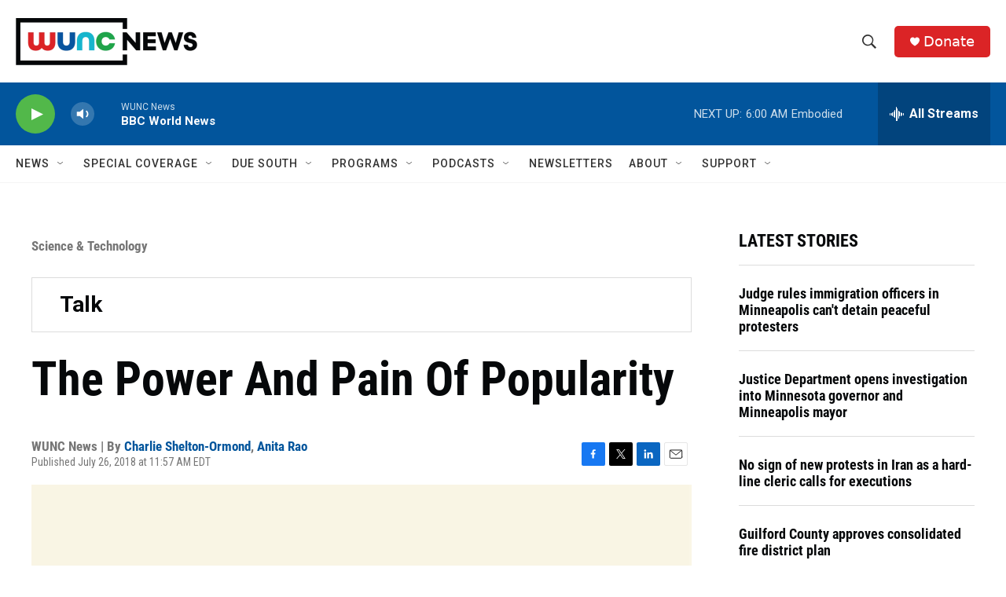

--- FILE ---
content_type: text/html; charset=utf-8
request_url: https://www.google.com/recaptcha/api2/aframe
body_size: 184
content:
<!DOCTYPE HTML><html><head><meta http-equiv="content-type" content="text/html; charset=UTF-8"></head><body><script nonce="0-4pH17vbHGRTqf-hTJEIQ">/** Anti-fraud and anti-abuse applications only. See google.com/recaptcha */ try{var clients={'sodar':'https://pagead2.googlesyndication.com/pagead/sodar?'};window.addEventListener("message",function(a){try{if(a.source===window.parent){var b=JSON.parse(a.data);var c=clients[b['id']];if(c){var d=document.createElement('img');d.src=c+b['params']+'&rc='+(localStorage.getItem("rc::a")?sessionStorage.getItem("rc::b"):"");window.document.body.appendChild(d);sessionStorage.setItem("rc::e",parseInt(sessionStorage.getItem("rc::e")||0)+1);localStorage.setItem("rc::h",'1768634775704');}}}catch(b){}});window.parent.postMessage("_grecaptcha_ready", "*");}catch(b){}</script></body></html>